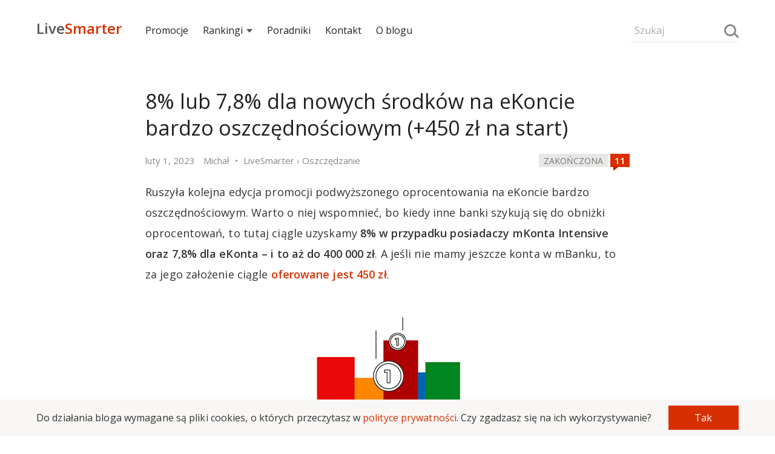

--- FILE ---
content_type: text/css
request_url: https://livesmarter.pl/wp-content/plugins/subscribe-to-comments-reloaded/includes/css/stcr-plugin-style.css?ver=5.2.23
body_size: -285
content:
/**
 * Styles for the StCR plugin
 * @since 23-Sep-2015
 * @author reedyseth
 */

.hidden {
	display: none !important;
}